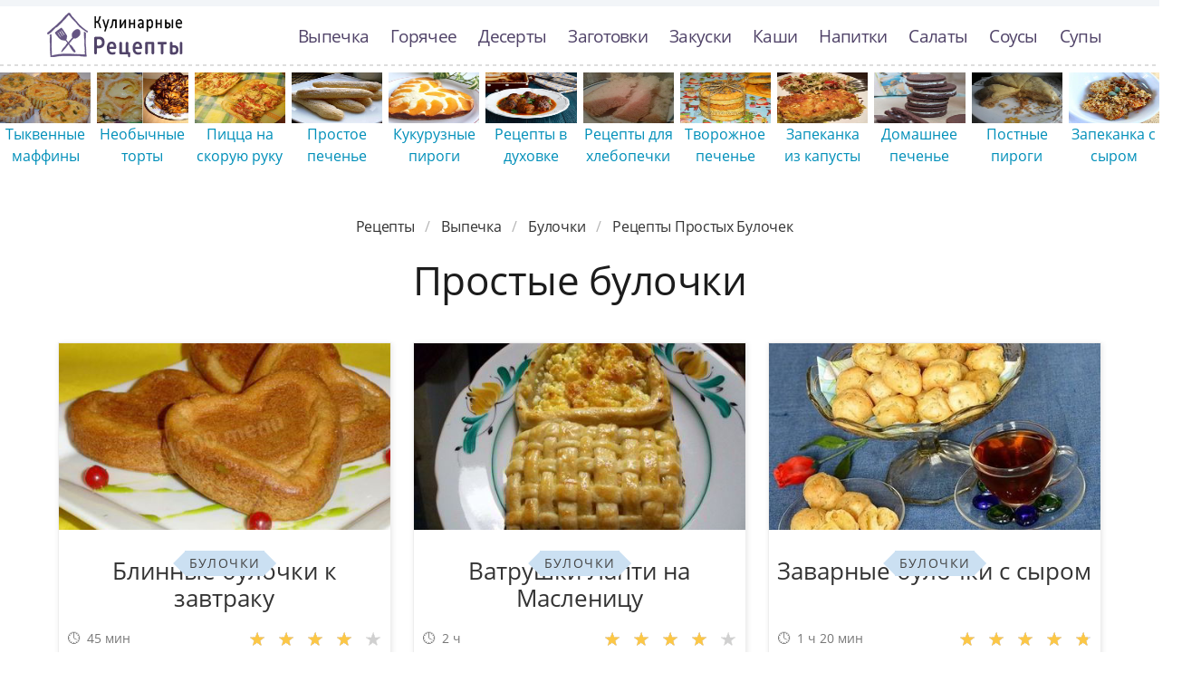

--- FILE ---
content_type: text/html; charset=UTF-8
request_url: https://culinier.ru/vypechka/bulochki/prostye-bulochki
body_size: 11316
content:
<!DOCTYPE html><html lang="ru" class="has-navbar-fixed-top"><head> <meta charset="UTF-8"> <title>Рецепты Приготовления Простых булочек с Пошаговыми Фотографиями — Просто, Легко, Вкусно</title> <meta name="description" content="Как приготовить простые булочки? Предлагаем простые рецепты простых булочек для дома по-быстрому на любой вкус. На сайте вы найдете как готовить Тесто, Торты, Пиццу, Пироги, Хлеб, Печенье, Блины, Пирожки, Шарлотку, Запеканки, Оладьи, Сырники, Кексы, Лаваш, Булочки, Пряники, Пирожные, Вафли, Пончики, Хачапури, Чизкейки, Маффина, Штруделей, Эклеры, ..."> <meta http-equiv="X-UA-Compatible" content="IE=edge"> <meta name="viewport" content="width=device-width, initial-scale=1"> <link rel="icon" type="image/png" sizes="96x96" href="/favicon-96x96.png"> <link rel="apple-touch-icon" sizes="180x180" href="/apple-icon-180x180.png"> <link rel="icon" type="image/png" sizes="192x192" href="/android-icon-192x192.png"> <link rel="manifest" href="/manifest.json"> <meta name="msapplication-TileColor" content="#ffffff"> <meta name="msapplication-TileImage" content="/ms-icon-144x144.png"> <meta name="theme-color" content="#ffffff"> <meta property="og:title" content="Рецепты Приготовления Простых булочек с Пошаговыми Фотографиями — Просто, Легко, Вкусно"> <meta property="og:type" content="website"> <meta property="og:site_name" content="culinier.ru"> <meta property="og:url" content="https://culinier.ru/vypechka/bulochki/prostye-bulochki"> <meta property="og:description" content="Как приготовить простые булочки? Предлагаем простые рецепты простых булочек для дома по-быстрому на любой вкус. На сайте вы найдете как готовить Тесто, Торты, Пиццу, Пироги, Хлеб, Печенье, Блины, Пирожки, Шарлотку, Запеканки, Оладьи, Сырники, Кексы, Лаваш, Булочки, Пряники, Пирожные, Вафли, Пончики, Хачапури, Чизкейки, Маффина, Штруделей, Эклеры, ..."> <meta property="og:image" content="https://culinier.ru/vypechka/bulochki/prostye-bulochki/prostye-bulochki-w1200h630.jpg"> <meta name="twitter:card" content="summary_large_image"> <meta name="twitter:url" content="https://culinier.ru/vypechka/bulochki/prostye-bulochki"> <meta name="twitter:title" content="Рецепты Приготовления Простых булочек с Пошаговыми Фотографиями — Просто, Легко, Вкусно"> <meta name="twitter:description" content="Как приготовить простые булочки? Предлагаем простые рецепты простых булочек для дома по-быстрому на любой вкус. На сайте вы найдете как готовить Тесто, Торты, Пиццу, Пироги, Хлеб, Печенье, Блины, Пирожки, Шарлотку, Запеканки, Оладьи, Сырники, Кексы, Лаваш, Булочки, Пряники, Пирожные, Вафли, Пончики, Хачапури, Чизкейки, Маффина, Штруделей, Эклеры,"> <meta name="twitter:image" content="https://culinier.ru/vypechka/bulochki/prostye-bulochki/prostye-bulochki-w1200h630.jpg"> <link rel="preload" href="/styles.css" as="style"> <link rel="dns-prefetch" href="//fonts.googleapis.com"> <link rel="dns-prefetch" href="//counter.yadro.ru"> <link rel="dns-prefetch" href="//cdn.jsdelivr.net"> <link rel="preload" href="https://cdn.jsdelivr.net/npm/swiper@11/swiper-bundle.min.js" as="script"><style>@font-face{font-family:'Open Sans';font-style:normal;font-weight:400;src:local('Open Sans Regular'),local('OpenSans-Regular'),url(https://fonts.gstatic.com/s/opensans/v15/mem8YaGs126MiZpBA-UFUZ0e.ttf) format('truetype')}@font-face{font-family:'Open Sans';font-style:normal;font-weight:700;src:local('Open Sans Bold'),local('OpenSans-Bold'),url(https://fonts.gstatic.com/s/opensans/v15/mem5YaGs126MiZpBA-UN7rgOVuhs.ttf) format('truetype');font-display:swap}.image.is-16by9 img,.image.is-2by1 img{bottom:0;left:0;position:absolute;right:0;top:0}body,figure,h1,html,li,p,ul{margin:0;padding:0}.image.is-16by9 img,.image.is-2by1 img{height:100%;width:100%}.image.is-2by1{padding-top:50%}@media screen and (max-width:1087px){.is-hidden-touch{display:none!important}}.column{display:block;flex-basis:0;flex-grow:1;flex-shrink:1;padding:.75rem}.columns:not(:last-child){margin-bottom:calc(1.5rem - .75rem)}.columns.is-multiline{flex-wrap:wrap}img.is-rounded{border-radius:290486px}.ava{margin-bottom:-10px;margin-left:5px}.column{position:relative}.by-user{text-align:center;font-size:1rem;line-height:1.45;color:#888}a.by-user-a{color:#008fb9}.mt-1{margin-top:1em}@font-face{font-family:'Open Sans';font-style:normal;font-weight:400;font-stretch:normal;src:url(https://fonts.gstatic.com/s/opensans/v40/memSYaGs126MiZpBA-UvWbX2vVnXBbObj2OVZyOOSr4dVJWUgsjZ0B4kaVc.ttf) format('truetype')}@font-face{font-family:'Open Sans';font-style:normal;font-weight:700;font-stretch:normal;src:url(https://fonts.gstatic.com/s/opensans/v40/memSYaGs126MiZpBA-UvWbX2vVnXBbObj2OVZyOOSr4dVJWUgsg-1x4kaVc.ttf) format('truetype')}@media screen and (max-width:768px){.section{padding:0 .75em}.is-2by1{padding-top:80%!important}.mt-1{margin-top:1.5em!important}.fixed-bottom-mobile{position:fixed;bottom:0;left:0;padding:20px 0 5px;z-index:30;width:100%;background-color:#f2f5f8;opacity:.9;background-image:-webkit-repeating-linear-gradient(left,#ddd 0,#ddd 50%,transparent 50%,transparent 100%);background-image:repeating-linear-gradient(to right,#ddd 0,#ddd 50%,transparent 50%,transparent 100%);background-position:left top;background-repeat:repeat-x;background-size:8px 2px}}.breadcrumb{-webkit-touch-callout:none}.breadcrumb:not(:last-child){margin-bottom:1.5rem}.image.is-16by9 img{bottom:0;left:0;position:absolute;right:0;top:0}body,figure,h1,html,li,ul{margin:0;padding:0}h1{font-size:100%;font-weight:400}ul{list-style:none}html{box-sizing:border-box}*,::after,::before{box-sizing:inherit}html{background-color:#fff;font-size:16px;-moz-osx-font-smoothing:grayscale;-webkit-font-smoothing:antialiased;min-width:300px;overflow-x:hidden;overflow-y:scroll;text-rendering:optimizeLegibility;-webkit-text-size-adjust:100%;-moz-text-size-adjust:100%;-ms-text-size-adjust:100%;text-size-adjust:100%}figure,section{display:block}body{font-family:BlinkMacSystemFont,-apple-system,"Open Sans",Arial,sans-serif}body{color:#1c1c1c;font-size:1rem;font-weight:400;line-height:1.5}a{color:#008fb9;text-decoration:none}img{height:auto;max-width:100%}span{font-style:inherit;font-weight:inherit}.container{margin:0 auto;position:relative}@media screen and (min-width:1088px){.container{max-width:960px;width:960px}}@media screen and (min-width:1280px){.container{max-width:1152px;width:1152px}}@media screen and (min-width:1472px){.container{max-width:1344px;width:1344px}}.image{display:block;position:relative}.image img{display:block;height:auto;width:100%}.image.is-16by9 img{height:100%;width:100%}.image.is-16by9{padding-top:56.25%}.breadcrumb{font-size:1rem;white-space:nowrap}.breadcrumb a{align-items:center;color:#3273dc;display:flex;justify-content:center;padding:0 .75em}.breadcrumb li{align-items:center;display:flex}.breadcrumb li:first-child a{padding-left:0}.breadcrumb li.is-active a{color:#363636}.breadcrumb li+li::before{color:#b5b5b5;content:"\0002f"}.breadcrumb ul{align-items:flex-start;display:flex;flex-wrap:wrap;justify-content:flex-start}.breadcrumb.is-centered ul{justify-content:center}.navbar{background-color:#fff;min-height:3.25rem;position:relative;z-index:30}.navbar>.container{align-items:stretch;display:flex;min-height:3.25rem;width:100%}.navbar.is-fixed-top{left:0;position:fixed;right:0;z-index:30}.navbar.is-fixed-top{top:0}html.has-navbar-fixed-top{padding-top:3.25rem}.navbar-brand{align-items:stretch;display:flex;flex-shrink:0;min-height:3.25rem}.navbar-burger{color:#4a4a4a;display:block;height:3.25rem;position:relative;width:3.25rem;margin-left:auto}.navbar-burger span{background-color:currentColor;display:block;height:1px;left:calc(50% - 8px);position:absolute;-webkit-transform-origin:center;transform-origin:center;width:16px}.navbar-burger span:nth-child(1){top:calc(50% - 6px)}.navbar-burger span:nth-child(2){top:calc(50% - 1px)}.navbar-burger span:nth-child(3){top:calc(50% + 4px)}.navbar-menu{display:none}.navbar-item{color:#4a4a4a;display:block;line-height:1.5;padding:.5rem .75rem;position:relative}.navbar-item{display:block;flex-grow:0;flex-shrink:0}@media screen and (max-width:1087px){.navbar>.container{display:block}.navbar-brand .navbar-item{align-items:center;display:flex}.navbar-menu{background-color:#fff;box-shadow:0 8px 16px rgba(10,10,10,.1);padding:.5rem 0}.navbar.is-fixed-top .navbar-menu{-webkit-overflow-scrolling:touch;max-height:calc(100vh - 3.25rem);overflow:auto}}@media screen and (min-width:1088px){.navbar,.navbar-end,.navbar-menu{align-items:stretch;display:flex}.navbar{min-height:3.25rem}.navbar-burger{display:none}.navbar-item{align-items:center;display:flex}.navbar-item{display:flex}.navbar-menu{flex-grow:1;flex-shrink:0}.navbar-end{justify-content:flex-end;margin-left:auto}.navbar>.container .navbar-brand{margin-left:-.75rem}.navbar>.container .navbar-menu{margin-right:-.75rem}}.columns{margin-left:-.75rem;margin-right:-.75rem;margin-top:-.75rem}.columns:last-child{margin-bottom:-.75rem}@media screen and (min-width:769px),print{.columns:not(.is-desktop){display:flex}}.section{padding:3rem 1.5rem}.rltv{position:relative}.has-navbar-fixed-top{padding-top:100px!important}.navbar{border-top:7px solid #f2f5f8;padding:7px 0}a.navbar-item{color:#504368;font-size:1.2em;letter-spacing:-.7px}.section{overflow:hidden;padding-top:0}.image{overflow:hidden}.bg-bottom{background-image:-webkit-repeating-linear-gradient(left,#ddd 0,#ddd 50%,transparent 50%,transparent 100%);background-image:repeating-linear-gradient(to right,#ddd 0,#ddd 50%,transparent 50%,transparent 100%);background-position:left bottom;background-repeat:repeat-x;background-size:8px 2px}.logo-top{width:150px;height:50px;background:url('https://culinier.ru/logo.png') no-repeat;text-indent:-9999px}.breadcrumb a{color:#333;letter-spacing:-.3px;text-transform:capitalize}.head-title{font-size:2.75rem;line-height:1.07;letter-spacing:-.5px}.ta-c{text-align:center}.mb-075{margin-bottom:.75em}@media screen and (max-width:768px){.section{padding:0 .75em}}.article_link:after{content:" ";position:absolute;top:0;left:0;bottom:0;right:0;background-color:rgba(0,0,0,0);z-index:2222}:root{--swiper-theme-color:#007aff}:host{position:relative;display:block;margin-left:auto;margin-right:auto;z-index:1}.swiper{margin-left:auto;margin-right:auto;position:relative;overflow:hidden;list-style:none;padding:0;z-index:1;display:block}.swiper-wrapper{position:relative;width:100%;height:100%;z-index:1;display:flex;box-sizing:content-box}.swiper-wrapper{transform:translate3d(0,0,0)}.swiper-slide{flex-shrink:0;width:100%;height:100%;position:relative;display:block}:root{--swiper-navigation-size:44px}.swiper{width:100%;height:100%;margin:-20px 0 30px}.swiper-slide{text-align:center;display:flex;justify-content:center;align-items:center}.swiper-slide .relative{width:100%}@media screen and (max-width:768px){.swiper-slide{font-size:.7em}.swiper{margin:-22px 0 10px}}</style> <link rel="canonical" href="https://culinier.ru/vypechka/bulochki/prostye-bulochki"></head><body><nav class="navbar is-fixed-top bg-bottom" role="navigation" aria-label="main navigation"> <div class="container"> <div class="navbar-brand"> <a class="navbar-item logo-top" href="/" title="На Главную">Простые рецепты пошагово с фото</a> <a role="button" class="navbar-burger burger" aria-label="menu" aria-expanded="false" data-target="navbarBasicExample"> <span aria-hidden="true"></span> <span aria-hidden="true"></span> <span aria-hidden="true"></span> </a> </div> <div id="navbarBasicExample" class="navbar-menu"> <div class="navbar-end"> <a class="navbar-item" href="/vypechka" title="Перейти в Раздел «Выпечка»">Выпечка</a> <a class="navbar-item" href="/goryachee" title="Перейти в Раздел «Горячее»">Горячее</a> <a class="navbar-item" href="/deserty" title="Перейти в Раздел «Десерты»">Десерты</a> <a class="navbar-item" href="/zagotovki" title="Перейти в Раздел «Заготовки»">Заготовки</a> <a class="navbar-item" href="/zakuski" title="Перейти в Раздел «Закуски»">Закуски</a> <a class="navbar-item" href="/kashi" title="Перейти в Раздел «Каши»">Каши</a> <a class="navbar-item" href="/napitki" title="Перейти в Раздел «Напитки»">Напитки</a> <a class="navbar-item" href="/salaty" title="Перейти в Раздел «Салаты»">Салаты</a> <a class="navbar-item" href="/sousy" title="Перейти в Раздел «Соусы»">Соусы</a> <a class="navbar-item" href="/supy" title="Перейти в Раздел «Супы»">Супы</a> </div> </div> </div></nav><div class="header"></div> <div class="swiper mySwiper"> <div class="swiper-wrapper columns"> <div class="swiper-slide"> <div class="relative rltv"> <figure class="image is-16by9"> <img class="lozad" src="/zero.png" alt="Тыквенные маффины" data-src="/vypechka/maffiny/tykvennye-maffiny/tykvennye-maffiny-ready0-w316h253.jpg"> </figure> <a class="article_link" href="/vypechka/maffiny/tykvennye-maffiny">Тыквенные маффины</a> </div> </div> <div class="swiper-slide"> <div class="relative rltv"> <figure class="image is-16by9"> <img class="lozad" src="/zero.png" alt="Необычные торты" data-src="/vypechka/torty/neobychnye-torty/neobychnye-torty-ready0-w316h253.jpg"> </figure> <a class="article_link" href="/vypechka/torty/neobychnye-torty">Необычные торты</a> </div> </div> <div class="swiper-slide"> <div class="relative rltv"> <figure class="image is-16by9"> <img class="lozad" src="/zero.png" alt="Пицца на скорую руку" data-src="/vypechka/pitstsa/pitstsa-na-skoruyu-ruku/pitstsa-na-skoruyu-ruku-ready0-w316h253.jpg"> </figure> <a class="article_link" href="/vypechka/pitstsa/pitstsa-na-skoruyu-ruku">Пицца на скорую руку</a> </div> </div> <div class="swiper-slide"> <div class="relative rltv"> <figure class="image is-16by9"> <img class="lozad" src="/zero.png" alt="Простое печенье" data-src="/vypechka/pechenye/prostoe-pechenye/prostoe-pechenye-ready0-w316h253.jpg"> </figure> <a class="article_link" href="/vypechka/pechenye/prostoe-pechenye">Простое печенье</a> </div> </div> <div class="swiper-slide"> <div class="relative rltv"> <figure class="image is-16by9"> <img class="lozad" src="/zero.png" alt="Кукурузные пироги" data-src="/vypechka/pirogi/kukuruznye-pirogi/kukuruznye-pirogi-ready0-w316h253.jpg"> </figure> <a class="article_link" href="/vypechka/pirogi/kukuruznye-pirogi">Кукурузные пироги</a> </div> </div> <div class="swiper-slide"> <div class="relative rltv"> <figure class="image is-16by9"> <img class="lozad" src="/zero.png" alt="Рецепты в духовке" data-src="/retsepty-v-dukhovke/retsepty-v-dukhovke-ready0-w316h253.jpg"> </figure> <a class="article_link" href="/retsepty-v-dukhovke">Рецепты в духовке</a> </div> </div> <div class="swiper-slide"> <div class="relative rltv"> <figure class="image is-16by9"> <img class="lozad" src="/zero.png" alt="Рецепты для хлебопечки" data-src="/retsepty-dlya-khlebopechki/retsepty-dlya-khlebopechki-ready0-w316h253.jpg"> </figure> <a class="article_link" href="/retsepty-dlya-khlebopechki">Рецепты для хлебопечки</a> </div> </div> <div class="swiper-slide"> <div class="relative rltv"> <figure class="image is-16by9"> <img class="lozad" src="/zero.png" alt="Творожное печенье" data-src="/vypechka/pechenye/tvorozhnoe-pechenye/tvorozhnoe-pechenye-ready0-w316h253.jpg"> </figure> <a class="article_link" href="/vypechka/pechenye/tvorozhnoe-pechenye">Творожное печенье</a> </div> </div> <div class="swiper-slide"> <div class="relative rltv"> <figure class="image is-16by9"> <img class="lozad" src="/zero.png" alt="Запеканка из капусты" data-src="/vypechka/zapekanki/zapekanka-iz-kapusty/zapekanka-iz-kapusty-ready0-w316h253.jpg"> </figure> <a class="article_link" href="/vypechka/zapekanki/zapekanka-iz-kapusty">Запеканка из капусты</a> </div> </div> <div class="swiper-slide"> <div class="relative rltv"> <figure class="image is-16by9"> <img class="lozad" src="/zero.png" alt="Домашнее печенье" data-src="/vypechka/pechenye/domashnee-pechenye/domashnee-pechenye-ready0-w316h253.jpg"> </figure> <a class="article_link" href="/vypechka/pechenye/domashnee-pechenye">Домашнее печенье</a> </div> </div> <div class="swiper-slide"> <div class="relative rltv"> <figure class="image is-16by9"> <img class="lozad" src="/zero.png" alt="Постные пироги" data-src="/vypechka/pirogi/postnye-pirogi/postnye-pirogi-ready0-w316h253.jpg"> </figure> <a class="article_link" href="/vypechka/pirogi/postnye-pirogi">Постные пироги</a> </div> </div> <div class="swiper-slide"> <div class="relative rltv"> <figure class="image is-16by9"> <img class="lozad" src="/zero.png" alt="Запеканка с сыром" data-src="/vypechka/zapekanki/zapekanka-s-syrom/zapekanka-s-syrom-ready0-w316h253.jpg"> </figure> <a class="article_link" href="/vypechka/zapekanki/zapekanka-s-syrom">Запеканка с сыром</a> </div> </div> <div class="swiper-slide"> <div class="relative rltv"> <figure class="image is-16by9"> <img class="lozad" src="/zero.png" alt="Дрожжевые пироги" data-src="/vypechka/pirogi/drozhzhevye-pirogi/drozhzhevye-pirogi-ready0-w316h253.jpg"> </figure> <a class="article_link" href="/vypechka/pirogi/drozhzhevye-pirogi">Дрожжевые пироги</a> </div> </div> <div class="swiper-slide"> <div class="relative rltv"> <figure class="image is-16by9"> <img class="lozad" src="/zero.png" alt="Рецепты в микроволновке" data-src="/retsepty-v-mikrovolnovke/retsepty-v-mikrovolnovke-ready0-w316h253.jpg"> </figure> <a class="article_link" href="/retsepty-v-mikrovolnovke">Рецепты в микроволновке</a> </div> </div> <div class="swiper-slide"> <div class="relative rltv"> <figure class="image is-16by9"> <img class="lozad" src="/zero.png" alt="Пироги с лимоном" data-src="/vypechka/pirogi/pirogi-s-limonom/pirogi-s-limonom-ready0-w316h253.jpg"> </figure> <a class="article_link" href="/vypechka/pirogi/pirogi-s-limonom">Пироги с лимоном</a> </div> </div> <div class="swiper-slide"> <div class="relative rltv"> <figure class="image is-16by9"> <img class="lozad" src="/zero.png" alt="Сладкое печенье" data-src="/vypechka/pechenye/sladkoe-pechenye/sladkoe-pechenye-ready0-w316h253.jpg"> </figure> <a class="article_link" href="/vypechka/pechenye/sladkoe-pechenye">Сладкое печенье</a> </div> </div> <div class="swiper-slide"> <div class="relative rltv"> <figure class="image is-16by9"> <img class="lozad" src="/zero.png" alt="Классические рецепты" data-src="/klassicheskie-retsepty/klassicheskie-retsepty-ready0-w316h253.jpg"> </figure> <a class="article_link" href="/klassicheskie-retsepty">Классические рецепты</a> </div> </div> <div class="swiper-slide"> <div class="relative rltv"> <figure class="image is-16by9"> <img class="lozad" src="/zero.png" alt="Булочки из дрожжевого теста" data-src="/vypechka/bulochki/bulochki-iz-drozhzhevogo-testa/bulochki-iz-drozhzhevogo-testa-ready0-w316h253.jpg"> </figure> <a class="article_link" href="/vypechka/bulochki/bulochki-iz-drozhzhevogo-testa">Булочки из дрожжевого теста</a> </div> </div> <div class="swiper-slide"> <div class="relative rltv"> <figure class="image is-16by9"> <img class="lozad" src="/zero.png" alt="Домашние торты" data-src="/vypechka/torty/domashnie-torty/domashnie-torty-ready0-w316h253.jpg"> </figure> <a class="article_link" href="/vypechka/torty/domashnie-torty">Домашние торты</a> </div> </div> <div class="swiper-slide"> <div class="relative rltv"> <figure class="image is-16by9"> <img class="lozad" src="/zero.png" alt="Оладьи из тыквы" data-src="/vypechka/oladyi/oladyi-iz-tykvy/oladyi-iz-tykvy-ready0-w316h253.jpg"> </figure> <a class="article_link" href="/vypechka/oladyi/oladyi-iz-tykvy">Оладьи из тыквы</a> </div> </div> <div class="swiper-slide"> <div class="relative rltv"> <figure class="image is-16by9"> <img class="lozad" src="/zero.png" alt="Торты с маскарпоне" data-src="/vypechka/torty/torty-s-maskarpone/torty-s-maskarpone-ready0-w316h253.jpg"> </figure> <a class="article_link" href="/vypechka/torty/torty-s-maskarpone">Торты с маскарпоне</a> </div> </div> <div class="swiper-slide"> <div class="relative rltv"> <figure class="image is-16by9"> <img class="lozad" src="/zero.png" alt="Домашние пироги" data-src="/vypechka/pirogi/domashnie-pirogi/domashnie-pirogi-ready0-w316h253.jpg"> </figure> <a class="article_link" href="/vypechka/pirogi/domashnie-pirogi">Домашние пироги</a> </div> </div> <div class="swiper-slide"> <div class="relative rltv"> <figure class="image is-16by9"> <img class="lozad" src="/zero.png" alt="Творожные кексы" data-src="/vypechka/keksy/tvorozhnye-keksy/tvorozhnye-keksy-ready0-w316h253.jpg"> </figure> <a class="article_link" href="/vypechka/keksy/tvorozhnye-keksy">Творожные кексы</a> </div> </div> <div class="swiper-slide"> <div class="relative rltv"> <figure class="image is-16by9"> <img class="lozad" src="/zero.png" alt="Шоколадное печенье" data-src="/vypechka/pechenye/shokoladnoe-pechenye/shokoladnoe-pechenye-ready0-w316h253.jpg"> </figure> <a class="article_link" href="/vypechka/pechenye/shokoladnoe-pechenye">Шоколадное печенье</a> </div> </div> <div class="swiper-slide"> <div class="relative rltv"> <figure class="image is-16by9"> <img class="lozad" src="/zero.png" alt="Пироги с апельсинами" data-src="/vypechka/pirogi/pirogi-s-apelsinami/pirogi-s-apelsinami-ready0-w316h253.jpg"> </figure> <a class="article_link" href="/vypechka/pirogi/pirogi-s-apelsinami">Пироги с апельсинами</a> </div> </div> <div class="swiper-slide"> <div class="relative rltv"> <figure class="image is-16by9"> <img class="lozad" src="/zero.png" alt="Торты с маршмеллоу" data-src="/vypechka/torty/torty-s-marshmellou/torty-s-marshmellou-ready0-w316h253.jpg"> </figure> <a class="article_link" href="/vypechka/torty/torty-s-marshmellou">Торты с маршмеллоу</a> </div> </div> <div class="swiper-slide"> <div class="relative rltv"> <figure class="image is-16by9"> <img class="lozad" src="/zero.png" alt="Пироги с капустой" data-src="/vypechka/pirogi/pirogi-s-kapustoi/pirogi-s-kapustoi-ready0-w316h253.jpg"> </figure> <a class="article_link" href="/vypechka/pirogi/pirogi-s-kapustoi">Пироги с капустой</a> </div> </div> <div class="swiper-slide"> <div class="relative rltv"> <figure class="image is-16by9"> <img class="lozad" src="/zero.png" alt="Печенье на маргарине" data-src="/vypechka/pechenye/pechenye-na-margarine/pechenye-na-margarine-ready0-w316h253.jpg"> </figure> <a class="article_link" href="/vypechka/pechenye/pechenye-na-margarine">Печенье на маргарине</a> </div> </div> <div class="swiper-slide"> <div class="relative rltv"> <figure class="image is-16by9"> <img class="lozad" src="/zero.png" alt="Шоколадные маффины" data-src="/vypechka/maffiny/shokoladnye-maffiny/shokoladnye-maffiny-ready0-w316h253.jpg"> </figure> <a class="article_link" href="/vypechka/maffiny/shokoladnye-maffiny">Шоколадные маффины</a> </div> </div> <div class="swiper-slide"> <div class="relative rltv"> <figure class="image is-16by9"> <img class="lozad" src="/zero.png" alt="Пироги с сыром" data-src="/vypechka/pirogi/pirogi-s-syrom/pirogi-s-syrom-ready0-w316h253.jpg"> </figure> <a class="article_link" href="/vypechka/pirogi/pirogi-s-syrom">Пироги с сыром</a> </div> </div> <div class="swiper-slide"> <div class="relative rltv"> <figure class="image is-16by9"> <img class="lozad" src="/zero.png" alt="Вкусные торты" data-src="/vypechka/torty/vkusnye-torty/vkusnye-torty-ready0-w316h253.jpg"> </figure> <a class="article_link" href="/vypechka/torty/vkusnye-torty">Вкусные торты</a> </div> </div> <div class="swiper-slide"> <div class="relative rltv"> <figure class="image is-16by9"> <img class="lozad" src="/zero.png" alt="Печенье из творога" data-src="/vypechka/pechenye/pechenye-iz-tvoroga/pechenye-iz-tvoroga-ready0-w316h253.jpg"> </figure> <a class="article_link" href="/vypechka/pechenye/pechenye-iz-tvoroga">Печенье из творога</a> </div> </div> <div class="swiper-slide"> <div class="relative rltv"> <figure class="image is-16by9"> <img class="lozad" src="/zero.png" alt="Оладьи на сметане" data-src="/vypechka/oladyi/oladyi-na-smetane/oladyi-na-smetane-ready0-w316h253.jpg"> </figure> <a class="article_link" href="/vypechka/oladyi/oladyi-na-smetane">Оладьи на сметане</a> </div> </div> <div class="swiper-slide"> <div class="relative rltv"> <figure class="image is-16by9"> <img class="lozad" src="/zero.png" alt="Вкусные блинчики" data-src="/vypechka/bliny/vkusnye-blinchiki/vkusnye-blinchiki-ready0-w316h253.jpg"> </figure> <a class="article_link" href="/vypechka/bliny/vkusnye-blinchiki">Вкусные блинчики</a> </div> </div> <div class="swiper-slide"> <div class="relative rltv"> <figure class="image is-16by9"> <img class="lozad" src="/zero.png" alt="Красивые рецепты" data-src="/krasivye-retsepty/krasivye-retsepty-ready0-w316h253.jpg"> </figure> <a class="article_link" href="/krasivye-retsepty">Красивые рецепты</a> </div> </div> <div class="swiper-slide"> <div class="relative rltv"> <figure class="image is-16by9"> <img class="lozad" src="/zero.png" alt="Шоколадные кексы" data-src="/vypechka/keksy/shokoladnye-keksy/shokoladnye-keksy-ready0-w316h253.jpg"> </figure> <a class="article_link" href="/vypechka/keksy/shokoladnye-keksy">Шоколадные кексы</a> </div> </div> <div class="swiper-slide"> <div class="relative rltv"> <figure class="image is-16by9"> <img class="lozad" src="/zero.png" alt="Детские запеканки" data-src="/vypechka/torty/detskie-zapekanki/detskie-zapekanki-ready0-w316h253.jpg"> </figure> <a class="article_link" href="/vypechka/torty/detskie-zapekanki">Детские запеканки</a> </div> </div> <div class="swiper-slide"> <div class="relative rltv"> <figure class="image is-16by9"> <img class="lozad" src="/zero.png" alt="Кексы на кефире" data-src="/vypechka/keksy/keksy-na-kefire/keksy-na-kefire-ready0-w316h253.jpg"> </figure> <a class="article_link" href="/vypechka/keksy/keksy-na-kefire">Кексы на кефире</a> </div> </div> <div class="swiper-slide"> <div class="relative rltv"> <figure class="image is-16by9"> <img class="lozad" src="/zero.png" alt="Оладьи из муки" data-src="/vypechka/oladyi/oladyi-iz-muki/oladyi-iz-muki-ready0-w316h253.jpg"> </figure> <a class="article_link" href="/vypechka/oladyi/oladyi-iz-muki">Оладьи из муки</a> </div> </div> <div class="swiper-slide"> <div class="relative rltv"> <figure class="image is-16by9"> <img class="lozad" src="/zero.png" alt="Пицца с сыром" data-src="/vypechka/pitstsa/pitstsa-s-syrom/pitstsa-s-syrom-ready0-w316h253.jpg"> </figure> <a class="article_link" href="/vypechka/pitstsa/pitstsa-s-syrom">Пицца с сыром</a> </div> </div> <div class="swiper-slide"> <div class="relative rltv"> <figure class="image is-16by9"> <img class="lozad" src="/zero.png" alt="Оладьи с яблоками" data-src="/vypechka/oladyi/oladyi-s-yablokami/oladyi-s-yablokami-ready0-w316h253.jpg"> </figure> <a class="article_link" href="/vypechka/oladyi/oladyi-s-yablokami">Оладьи с яблоками</a> </div> </div> <div class="swiper-slide"> <div class="relative rltv"> <figure class="image is-16by9"> <img class="lozad" src="/zero.png" alt="Вишневые пироги" data-src="/vypechka/pirogi/vishnevye-pirogi/vishnevye-pirogi-ready0-w316h253.jpg"> </figure> <a class="article_link" href="/vypechka/pirogi/vishnevye-pirogi">Вишневые пироги</a> </div> </div> <div class="swiper-slide"> <div class="relative rltv"> <figure class="image is-16by9"> <img class="lozad" src="/zero.png" alt="Классические маффины" data-src="/vypechka/maffiny/klassicheskie-maffiny/klassicheskie-maffiny-ready0-w316h253.jpg"> </figure> <a class="article_link" href="/vypechka/maffiny/klassicheskie-maffiny">Классические маффины</a> </div> </div> <div class="swiper-slide"> <div class="relative rltv"> <figure class="image is-16by9"> <img class="lozad" src="/zero.png" alt="Пироги на кефире" data-src="/vypechka/pirogi/pirogi-na-kefire/pirogi-na-kefire-ready0-w316h253.jpg"> </figure> <a class="article_link" href="/vypechka/pirogi/pirogi-na-kefire">Пироги на кефире</a> </div> </div> <div class="swiper-slide"> <div class="relative rltv"> <figure class="image is-16by9"> <img class="lozad" src="/zero.png" alt="Пицца с помидорами" data-src="/vypechka/pitstsa/pitstsa-s-pomidorami/pitstsa-s-pomidorami-ready0-w316h253.jpg"> </figure> <a class="article_link" href="/vypechka/pitstsa/pitstsa-s-pomidorami">Пицца с помидорами</a> </div> </div> <div class="swiper-slide"> <div class="relative rltv"> <figure class="image is-16by9"> <img class="lozad" src="/zero.png" alt="Пироги на молоке" data-src="/vypechka/pirogi/pirogi-na-moloke/pirogi-na-moloke-ready0-w316h253.jpg"> </figure> <a class="article_link" href="/vypechka/pirogi/pirogi-na-moloke">Пироги на молоке</a> </div> </div> <div class="swiper-slide"> <div class="relative rltv"> <figure class="image is-16by9"> <img class="lozad" src="/zero.png" alt="Рисовая запеканка" data-src="/vypechka/zapekanki/risovaya-zapekanka/risovaya-zapekanka-ready0-w316h253.jpg"> </figure> <a class="article_link" href="/vypechka/zapekanki/risovaya-zapekanka">Рисовая запеканка</a> </div> </div> <div class="swiper-slide"> <div class="relative rltv"> <figure class="image is-16by9"> <img class="lozad" src="/zero.png" alt="Быстрые пироги" data-src="/vypechka/pirogi/bystrye-pirogi/bystrye-pirogi-ready0-w316h253.jpg"> </figure> <a class="article_link" href="/vypechka/pirogi/bystrye-pirogi">Быстрые пироги</a> </div> </div> <div class="swiper-slide"> <div class="relative rltv"> <figure class="image is-16by9"> <img class="lozad" src="/zero.png" alt="Торты на рождество" data-src="/vypechka/torty/torty-na-rozhdestvo/torty-na-rozhdestvo-ready0-w316h253.jpg"> </figure> <a class="article_link" href="/vypechka/torty/torty-na-rozhdestvo">Торты на рождество</a> </div> </div> <div class="swiper-slide"> <div class="relative rltv"> <figure class="image is-16by9"> <img class="lozad" src="/zero.png" alt="Блины с мясом" data-src="/vypechka/bliny/bliny-s-myasom/bliny-s-myasom-ready0-w316h253.jpg"> </figure> <a class="article_link" href="/vypechka/bliny/bliny-s-myasom">Блины с мясом</a> </div> </div> <div class="swiper-slide"> <div class="relative rltv"> <figure class="image is-16by9"> <img class="lozad" src="/zero.png" alt="Кексы с изюмом" data-src="/vypechka/keksy/keksy-s-izyumom/keksy-s-izyumom-ready0-w316h253.jpg"> </figure> <a class="article_link" href="/vypechka/keksy/keksy-s-izyumom">Кексы с изюмом</a> </div> </div> <div class="swiper-slide"> <div class="relative rltv"> <figure class="image is-16by9"> <img class="lozad" src="/zero.png" alt="Морковный торт" data-src="/vypechka/torty/morkovny-tort/morkovny-tort-ready0-w316h253.jpg"> </figure> <a class="article_link" href="/vypechka/torty/morkovny-tort">Морковный торт</a> </div> </div> <div class="swiper-slide"> <div class="relative rltv"> <figure class="image is-16by9"> <img class="lozad" src="/zero.png" alt="Домашние маффины" data-src="/vypechka/maffiny/domashnie-maffiny/domashnie-maffiny-ready0-w316h253.jpg"> </figure> <a class="article_link" href="/vypechka/maffiny/domashnie-maffiny">Домашние маффины</a> </div> </div> <div class="swiper-slide"> <div class="relative rltv"> <figure class="image is-16by9"> <img class="lozad" src="/zero.png" alt="Заливные пироги" data-src="/vypechka/pirogi/zalivnye-pirogi/zalivnye-pirogi-ready0-w316h253.jpg"> </figure> <a class="article_link" href="/vypechka/pirogi/zalivnye-pirogi">Заливные пироги</a> </div> </div> <div class="swiper-slide"> <div class="relative rltv"> <figure class="image is-16by9"> <img class="lozad" src="/zero.png" alt="Гречневые оладьи" data-src="/vypechka/oladyi/grechnevye-oladyi/grechnevye-oladyi-ready0-w316h253.jpg"> </figure> <a class="article_link" href="/vypechka/oladyi/grechnevye-oladyi">Гречневые оладьи</a> </div> </div> <div class="swiper-slide"> <div class="relative rltv"> <figure class="image is-16by9"> <img class="lozad" src="/zero.png" alt="Торты с ягодами" data-src="/vypechka/torty/torty-s-yagodami/torty-s-yagodami-ready0-w316h253.jpg"> </figure> <a class="article_link" href="/vypechka/torty/torty-s-yagodami">Торты с ягодами</a> </div> </div> <div class="swiper-slide"> <div class="relative rltv"> <figure class="image is-16by9"> <img class="lozad" src="/zero.png" alt="Бисквитные торты" data-src="/vypechka/torty/biskvitnye-torty/biskvitnye-torty-ready0-w316h253.jpg"> </figure> <a class="article_link" href="/vypechka/torty/biskvitnye-torty">Бисквитные торты</a> </div> </div> <div class="swiper-slide"> <div class="relative rltv"> <figure class="image is-16by9"> <img class="lozad" src="/zero.png" alt="Пироги с грушами" data-src="/vypechka/pirogi/pirogi-s-grushami/pirogi-s-grushami-ready0-w316h253.jpg"> </figure> <a class="article_link" href="/vypechka/pirogi/pirogi-s-grushami">Пироги с грушами</a> </div> </div> <div class="swiper-slide"> <div class="relative rltv"> <figure class="image is-16by9"> <img class="lozad" src="/zero.png" alt="Тесто для пирогов" data-src="/vypechka/testo/testo-dlya-pirogov/testo-dlya-pirogov-ready0-w316h253.jpg"> </figure> <a class="article_link" href="/vypechka/testo/testo-dlya-pirogov">Тесто для пирогов</a> </div> </div> <div class="swiper-slide"> <div class="relative rltv"> <figure class="image is-16by9"> <img class="lozad" src="/zero.png" alt="Вкусные кексы" data-src="/vypechka/keksy/vkusnye-keksy/vkusnye-keksy-ready0-w316h253.jpg"> </figure> <a class="article_link" href="/vypechka/keksy/vkusnye-keksy">Вкусные кексы</a> </div> </div> <div class="swiper-slide"> <div class="relative rltv"> <figure class="image is-16by9"> <img class="lozad" src="/zero.png" alt="Домашние рецепты" data-src="/domashnie-retsepty/domashnie-retsepty-ready0-w316h253.jpg"> </figure> <a class="article_link" href="/domashnie-retsepty">Домашние рецепты</a> </div> </div> <div class="swiper-slide"> <div class="relative rltv"> <figure class="image is-16by9"> <img class="lozad" src="/zero.png" alt="Торты с клубникой" data-src="/vypechka/torty/torty-s-klubnikoi/torty-s-klubnikoi-ready0-w316h253.jpg"> </figure> <a class="article_link" href="/vypechka/torty/torty-s-klubnikoi">Торты с клубникой</a> </div> </div> <div class="swiper-slide"> <div class="relative rltv"> <figure class="image is-16by9"> <img class="lozad" src="/zero.png" alt="Булочки с корицей" data-src="/vypechka/bulochki/bulochki-s-koritsei/bulochki-s-koritsei-ready0-w316h253.jpg"> </figure> <a class="article_link" href="/vypechka/bulochki/bulochki-s-koritsei">Булочки с корицей</a> </div> </div> <div class="swiper-slide"> <div class="relative rltv"> <figure class="image is-16by9"> <img class="lozad" src="/zero.png" alt="Маффины на кефире" data-src="/vypechka/maffiny/maffiny-na-kefire/maffiny-na-kefire-ready0-w316h253.jpg"> </figure> <a class="article_link" href="/vypechka/maffiny/maffiny-na-kefire">Маффины на кефире</a> </div> </div> <div class="swiper-slide"> <div class="relative rltv"> <figure class="image is-16by9"> <img class="lozad" src="/zero.png" alt="Вкусная запеканка" data-src="/vypechka/zapekanki/vkusnaya-zapekanka/vkusnaya-zapekanka-ready0-w316h253.jpg"> </figure> <a class="article_link" href="/vypechka/zapekanki/vkusnaya-zapekanka">Вкусная запеканка</a> </div> </div> <div class="swiper-slide"> <div class="relative rltv"> <figure class="image is-16by9"> <img class="lozad" src="/zero.png" alt="Домашние кексы" data-src="/vypechka/keksy/domashnie-keksy/domashnie-keksy-ready0-w316h253.jpg"> </figure> <a class="article_link" href="/vypechka/keksy/domashnie-keksy">Домашние кексы</a> </div> </div> <div class="swiper-slide"> <div class="relative rltv"> <figure class="image is-16by9"> <img class="lozad" src="/zero.png" alt="Блины с бананом" data-src="/vypechka/bliny/bliny-s-bananom/bliny-s-bananom-ready0-w316h253.jpg"> </figure> <a class="article_link" href="/vypechka/bliny/bliny-s-bananom">Блины с бананом</a> </div> </div> <div class="swiper-slide"> <div class="relative rltv"> <figure class="image is-16by9"> <img class="lozad" src="/zero.png" alt="Шоколадные торты" data-src="/vypechka/torty/shokoladnye-torty/shokoladnye-torty-ready0-w316h253.jpg"> </figure> <a class="article_link" href="/vypechka/torty/shokoladnye-torty">Шоколадные торты</a> </div> </div> <div class="swiper-slide"> <div class="relative rltv"> <figure class="image is-16by9"> <img class="lozad" src="/zero.png" alt="Миндальные торты" data-src="/vypechka/torty/mindalnye-torty/mindalnye-torty-ready0-w316h253.jpg"> </figure> <a class="article_link" href="/vypechka/torty/mindalnye-torty">Миндальные торты</a> </div> </div> <div class="swiper-slide"> <div class="relative rltv"> <figure class="image is-16by9"> <img class="lozad" src="/zero.png" alt="Кексы на сметане" data-src="/vypechka/keksy/keksy-na-smetane/keksy-na-smetane-ready0-w316h253.jpg"> </figure> <a class="article_link" href="/vypechka/keksy/keksy-na-smetane">Кексы на сметане</a> </div> </div> <div class="swiper-slide"> <div class="relative rltv"> <figure class="image is-16by9"> <img class="lozad" src="/zero.png" alt="Пироги с тыквой" data-src="/vypechka/pirogi/pirogi-s-tykvoi/pirogi-s-tykvoi-ready0-w316h253.jpg"> </figure> <a class="article_link" href="/vypechka/pirogi/pirogi-s-tykvoi">Пироги с тыквой</a> </div> </div> <div class="swiper-slide"> <div class="relative rltv"> <figure class="image is-16by9"> <img class="lozad" src="/zero.png" alt="Ажурные блины" data-src="/vypechka/bliny/azhurnye-bliny/azhurnye-bliny-ready0-w316h253.jpg"> </figure> <a class="article_link" href="/vypechka/bliny/azhurnye-bliny">Ажурные блины</a> </div> </div> <div class="swiper-slide"> <div class="relative rltv"> <figure class="image is-16by9"> <img class="lozad" src="/zero.png" alt="Блины на кипятке" data-src="/vypechka/bliny/bliny-na-kipyatke/bliny-na-kipyatke-ready0-w316h253.jpg"> </figure> <a class="article_link" href="/vypechka/bliny/bliny-na-kipyatke">Блины на кипятке</a> </div> </div> <div class="swiper-slide"> <div class="relative rltv"> <figure class="image is-16by9"> <img class="lozad" src="/zero.png" alt="Простые торты" data-src="/vypechka/torty/prostye-torty/prostye-torty-ready0-w316h253.jpg"> </figure> <a class="article_link" href="/vypechka/torty/prostye-torty">Простые торты</a> </div> </div> <div class="swiper-slide"> <div class="relative rltv"> <figure class="image is-16by9"> <img class="lozad" src="/zero.png" alt="Пироги с вишней" data-src="/vypechka/pirogi/pirogi-s-vishnei/pirogi-s-vishnei-ready0-w316h253.jpg"> </figure> <a class="article_link" href="/vypechka/pirogi/pirogi-s-vishnei">Пироги с вишней</a> </div> </div> <div class="swiper-slide"> <div class="relative rltv"> <figure class="image is-16by9"> <img class="lozad" src="/zero.png" alt="Пироги с творогом" data-src="/vypechka/pirogi/pirogi-s-tvorogom/pirogi-s-tvorogom-ready0-w316h253.jpg"> </figure> <a class="article_link" href="/vypechka/pirogi/pirogi-s-tvorogom">Пироги с творогом</a> </div> </div> <div class="swiper-slide"> <div class="relative rltv"> <figure class="image is-16by9"> <img class="lozad" src="/zero.png" alt="Картофельная запеканка" data-src="/vypechka/zapekanki/kartofelnaya-zapekanka/kartofelnaya-zapekanka-ready0-w316h253.jpg"> </figure> <a class="article_link" href="/vypechka/zapekanki/kartofelnaya-zapekanka">Картофельная запеканка</a> </div> </div> <div class="swiper-slide"> <div class="relative rltv"> <figure class="image is-16by9"> <img class="lozad" src="/zero.png" alt="Банановый торт" data-src="/vypechka/torty/bananovy-tort/bananovy-tort-ready0-w316h253.jpg"> </figure> <a class="article_link" href="/vypechka/torty/bananovy-tort">Банановый торт</a> </div> </div> <div class="swiper-slide"> <div class="relative rltv"> <figure class="image is-16by9"> <img class="lozad" src="/zero.png" alt="Простые рецепты" data-src="/prostye-retsepty/prostye-retsepty-ready0-w316h253.jpg"> </figure> <a class="article_link" href="/prostye-retsepty">Простые рецепты</a> </div> </div> <div class="swiper-slide"> <div class="relative rltv"> <figure class="image is-16by9"> <img class="lozad" src="/zero.png" alt="Пицца с фаршем" data-src="/vypechka/pitstsa/pitstsa-s-farshem/pitstsa-s-farshem-ready0-w316h253.jpg"> </figure> <a class="article_link" href="/vypechka/pitstsa/pitstsa-s-farshem">Пицца с фаршем</a> </div> </div> <div class="swiper-slide"> <div class="relative rltv"> <figure class="image is-16by9"> <img class="lozad" src="/zero.png" alt="Маффины с творогом" data-src="/vypechka/maffiny/maffiny-s-tvorogom/maffiny-s-tvorogom-ready0-w316h253.jpg"> </figure> <a class="article_link" href="/vypechka/maffiny/maffiny-s-tvorogom">Маффины с творогом</a> </div> </div> <div class="swiper-slide"> <div class="relative rltv"> <figure class="image is-16by9"> <img class="lozad" src="/zero.png" alt="Творожные маффины" data-src="/vypechka/maffiny/tvorozhnye-maffiny/tvorozhnye-maffiny-ready0-w316h253.jpg"> </figure> <a class="article_link" href="/vypechka/maffiny/tvorozhnye-maffiny">Творожные маффины</a> </div> </div> <div class="swiper-slide"> <div class="relative rltv"> <figure class="image is-16by9"> <img class="lozad" src="/zero.png" alt="Торт без выпечки" data-src="/vypechka/torty/tort-bez-vypechki/tort-bez-vypechki-ready0-w316h253.jpg"> </figure> <a class="article_link" href="/vypechka/torty/tort-bez-vypechki">Торт без выпечки</a> </div> </div> <div class="swiper-slide"> <div class="relative rltv"> <figure class="image is-16by9"> <img class="lozad" src="/zero.png" alt="Грушевые пироги" data-src="/vypechka/pirogi/grushevye-pirogi/grushevye-pirogi-ready0-w316h253.jpg"> </figure> <a class="article_link" href="/vypechka/pirogi/grushevye-pirogi">Грушевые пироги</a> </div> </div> <div class="swiper-slide"> <div class="relative rltv"> <figure class="image is-16by9"> <img class="lozad" src="/zero.png" alt="Блинные пироги" data-src="/vypechka/pirogi/blinnye-pirogi/blinnye-pirogi-ready0-w316h253.jpg"> </figure> <a class="article_link" href="/vypechka/pirogi/blinnye-pirogi">Блинные пироги</a> </div> </div> <div class="swiper-slide"> <div class="relative rltv"> <figure class="image is-16by9"> <img class="lozad" src="/zero.png" alt="Оладьи на молоке" data-src="/vypechka/oladyi/oladyi-na-moloke/oladyi-na-moloke-ready0-w316h253.jpg"> </figure> <a class="article_link" href="/vypechka/oladyi/oladyi-na-moloke">Оладьи на молоке</a> </div> </div> <div class="swiper-slide"> <div class="relative rltv"> <figure class="image is-16by9"> <img class="lozad" src="/zero.png" alt="Творожные торты" data-src="/vypechka/torty/tvorozhnye-torty/tvorozhnye-torty-ready0-w316h253.jpg"> </figure> <a class="article_link" href="/vypechka/torty/tvorozhnye-torty">Творожные торты</a> </div> </div> <div class="swiper-slide"> <div class="relative rltv"> <figure class="image is-16by9"> <img class="lozad" src="/zero.png" alt="Пироги с фаршем" data-src="/vypechka/pirogi/pirogi-s-farshem/pirogi-s-farshem-ready0-w316h253.jpg"> </figure> <a class="article_link" href="/vypechka/pirogi/pirogi-s-farshem">Пироги с фаршем</a> </div> </div> <div class="swiper-slide"> <div class="relative rltv"> <figure class="image is-16by9"> <img class="lozad" src="/zero.png" alt="Торты со сгущенкой" data-src="/vypechka/torty/torty-so-sguschenkoi/torty-so-sguschenkoi-ready0-w316h253.jpg"> </figure> <a class="article_link" href="/vypechka/torty/torty-so-sguschenkoi">Торты со сгущенкой</a> </div> </div> <div class="swiper-slide"> <div class="relative rltv"> <figure class="image is-16by9"> <img class="lozad" src="/zero.png" alt="Запеканка с грибами" data-src="/vypechka/zapekanki/zapekanka-s-gribami/zapekanka-s-gribami-ready0-w316h253.jpg"> </figure> <a class="article_link" href="/vypechka/zapekanki/zapekanka-s-gribami">Запеканка с грибами</a> </div> </div> <div class="swiper-slide"> <div class="relative rltv"> <figure class="image is-16by9"> <img class="lozad" src="/zero.png" alt="Запеканка с курицей" data-src="/vypechka/zapekanki/zapekanka-s-kuritsei/zapekanka-s-kuritsei-ready0-w316h253.jpg"> </figure> <a class="article_link" href="/vypechka/zapekanki/zapekanka-s-kuritsei">Запеканка с курицей</a> </div> </div> <div class="swiper-slide"> <div class="relative rltv"> <figure class="image is-16by9"> <img class="lozad" src="/zero.png" alt="Запеканка с яблоками" data-src="/vypechka/zapekanki/zapekanka-s-yablokami/zapekanka-s-yablokami-ready0-w316h253.jpg"> </figure> <a class="article_link" href="/vypechka/zapekanki/zapekanka-s-yablokami">Запеканка с яблоками</a> </div> </div> <div class="swiper-slide"> <div class="relative rltv"> <figure class="image is-16by9"> <img class="lozad" src="/zero.png" alt="Кексы с начинкой" data-src="/vypechka/keksy/keksy-s-nachinkoi/keksy-s-nachinkoi-ready0-w316h253.jpg"> </figure> <a class="article_link" href="/vypechka/keksy/keksy-s-nachinkoi">Кексы с начинкой</a> </div> </div> <div class="swiper-slide"> <div class="relative rltv"> <figure class="image is-16by9"> <img class="lozad" src="/zero.png" alt="Тесто для пирожков" data-src="/vypechka/testo/testo-dlya-pirozhkov/testo-dlya-pirozhkov-ready0-w316h253.jpg"> </figure> <a class="article_link" href="/vypechka/testo/testo-dlya-pirozhkov">Тесто для пирожков</a> </div> </div> <div class="swiper-slide"> <div class="relative rltv"> <figure class="image is-16by9"> <img class="lozad" src="/zero.png" alt="Пироги с картошкой" data-src="/vypechka/pirogi/pirogi-s-kartoshkoi/pirogi-s-kartoshkoi-ready0-w316h253.jpg"> </figure> <a class="article_link" href="/vypechka/pirogi/pirogi-s-kartoshkoi">Пироги с картошкой</a> </div> </div> <div class="swiper-slide"> <div class="relative rltv"> <figure class="image is-16by9"> <img class="lozad" src="/zero.png" alt="Торты для детей" data-src="/vypechka/torty/torty-dlya-detei/torty-dlya-detei-ready0-w316h253.jpg"> </figure> <a class="article_link" href="/vypechka/torty/torty-dlya-detei">Торты для детей</a> </div> </div> <div class="swiper-slide"> <div class="relative rltv"> <figure class="image is-16by9"> <img class="lozad" src="/zero.png" alt="Рецепты на зиму" data-src="/retsepty-na-zimu/retsepty-na-zimu-ready0-w316h253.jpg"> </figure> <a class="article_link" href="/retsepty-na-zimu">Рецепты на зиму</a> </div> </div> <div class="swiper-slide"> <div class="relative rltv"> <figure class="image is-16by9"> <img class="lozad" src="/zero.png" alt="Наполеон" data-src="/vypechka/torty/napoleon/napoleon-ready0-w316h253.jpg"> </figure> <a class="article_link" href="/vypechka/torty/napoleon">Наполеон</a> </div> </div> <div class="swiper-slide"> <div class="relative rltv"> <figure class="image is-16by9"> <img class="lozad" src="/zero.png" alt="Торты со сметаной" data-src="/vypechka/torty/torty-so-smetanoi/torty-so-smetanoi-ready0-w316h253.jpg"> </figure> <a class="article_link" href="/vypechka/torty/torty-so-smetanoi">Торты со сметаной</a> </div> </div> <div class="swiper-slide"> <div class="relative rltv"> <figure class="image is-16by9"> <img class="lozad" src="/zero.png" alt="Булочки с маком" data-src="/vypechka/bulochki/bulochki-s-makom/bulochki-s-makom-ready0-w316h253.jpg"> </figure> <a class="article_link" href="/vypechka/bulochki/bulochki-s-makom">Булочки с маком</a> </div> </div> <div class="swiper-slide"> <div class="relative rltv"> <figure class="image is-16by9"> <img class="lozad" src="/zero.png" alt="Торты из мастики" data-src="/vypechka/torty/torty-iz-mastiki/torty-iz-mastiki-ready0-w316h253.jpg"> </figure> <a class="article_link" href="/vypechka/torty/torty-iz-mastiki">Торты из мастики</a> </div> </div> <div class="swiper-slide"> <div class="relative rltv"> <figure class="image is-16by9"> <img class="lozad" src="/zero.png" alt="Медовые торты" data-src="/vypechka/torty/medovye-torty/medovye-torty-ready0-w316h253.jpg"> </figure> <a class="article_link" href="/vypechka/torty/medovye-torty">Медовые торты</a> </div> </div> <div class="swiper-slide"> <div class="relative rltv"> <figure class="image is-16by9"> <img class="lozad" src="/zero.png" alt="Киш" data-src="/vypechka/pirogi/kish/kish-ready0-w316h253.jpg"> </figure> <a class="article_link" href="/vypechka/pirogi/kish">Киш</a> </div> </div> <div class="swiper-slide"> <div class="relative rltv"> <figure class="image is-16by9"> <img class="lozad" src="/zero.png" alt="Домашние капкейки" data-src="/vypechka/keksy/domashnie-kapkeiki/domashnie-kapkeiki-ready0-w316h253.jpg"> </figure> <a class="article_link" href="/vypechka/keksy/domashnie-kapkeiki">Домашние капкейки</a> </div> </div> <div class="swiper-slide"> <div class="relative rltv"> <figure class="image is-16by9"> <img class="lozad" src="/zero.png" alt="Рецепты на скорую руку" data-src="/retsepty-na-skoruyu-ruku/retsepty-na-skoruyu-ruku-ready0-w316h253.jpg"> </figure> <a class="article_link" href="/retsepty-na-skoruyu-ruku">Рецепты на скорую руку</a> </div> </div> <div class="swiper-slide"> <div class="relative rltv"> <figure class="image is-16by9"> <img class="lozad" src="/zero.png" alt="Лимонные кексы" data-src="/vypechka/keksy/limonnye-keksy/limonnye-keksy-ready0-w316h253.jpg"> </figure> <a class="article_link" href="/vypechka/keksy/limonnye-keksy">Лимонные кексы</a> </div> </div> <div class="swiper-slide"> <div class="relative rltv"> <figure class="image is-16by9"> <img class="lozad" src="/zero.png" alt="Пицца на сковороде" data-src="/vypechka/pitstsa/pitstsa-na-skovorode/pitstsa-na-skovorode-ready0-w316h253.jpg"> </figure> <a class="article_link" href="/vypechka/pitstsa/pitstsa-na-skovorode">Пицца на сковороде</a> </div> </div> <div class="swiper-slide"> <div class="relative rltv"> <figure class="image is-16by9"> <img class="lozad" src="/zero.png" alt="Дрожжевые блины" data-src="/vypechka/bliny/drozhzhevye-bliny/drozhzhevye-bliny-ready0-w316h253.jpg"> </figure> <a class="article_link" href="/vypechka/bliny/drozhzhevye-bliny">Дрожжевые блины</a> </div> </div> <div class="swiper-slide"> <div class="relative rltv"> <figure class="image is-16by9"> <img class="lozad" src="/zero.png" alt="Праздничные рецепты" data-src="/prazdnichnye-retsepty/prazdnichnye-retsepty-ready0-w316h253.jpg"> </figure> <a class="article_link" href="/prazdnichnye-retsepty">Праздничные рецепты</a> </div> </div> <div class="swiper-slide"> <div class="relative rltv"> <figure class="image is-16by9"> <img class="lozad" src="/zero.png" alt="Блины на кефире" data-src="/vypechka/bliny/bliny-na-kefire/bliny-na-kefire-ready0-w316h253.jpg"> </figure> <a class="article_link" href="/vypechka/bliny/bliny-na-kefire">Блины на кефире</a> </div> </div> <div class="swiper-slide"> <div class="relative rltv"> <figure class="image is-16by9"> <img class="lozad" src="/zero.png" alt="Ореховый торт" data-src="/vypechka/torty/orekhovy-tort/orekhovy-tort-ready0-w316h253.jpg"> </figure> <a class="article_link" href="/vypechka/torty/orekhovy-tort">Ореховый торт</a> </div> </div> <div class="swiper-slide"> <div class="relative rltv"> <figure class="image is-16by9"> <img class="lozad" src="/zero.png" alt="Запеканка с фаршем" data-src="/vypechka/zapekanki/zapekanka-s-farshem/zapekanka-s-farshem-ready0-w316h253.jpg"> </figure> <a class="article_link" href="/vypechka/zapekanki/zapekanka-s-farshem">Запеканка с фаршем</a> </div> </div> <div class="swiper-slide"> <div class="relative rltv"> <figure class="image is-16by9"> <img class="lozad" src="/zero.png" alt="Пицца с колбасой" data-src="/vypechka/pitstsa/pitstsa-s-kolbasoi/pitstsa-s-kolbasoi-ready0-w316h253.jpg"> </figure> <a class="article_link" href="/vypechka/pitstsa/pitstsa-s-kolbasoi">Пицца с колбасой</a> </div> </div> <div class="swiper-slide"> <div class="relative rltv"> <figure class="image is-16by9"> <img class="lozad" src="/zero.png" alt="Диетические рецепты" data-src="/dieticheskie-retsepty/dieticheskie-retsepty-ready0-w316h253.jpg"> </figure> <a class="article_link" href="/dieticheskie-retsepty">Диетические рецепты</a> </div> </div> <div class="swiper-slide"> <div class="relative rltv"> <figure class="image is-16by9"> <img class="lozad" src="/zero.png" alt="Куриная запеканка" data-src="/vypechka/zapekanki/kurinaya-zapekanka/kurinaya-zapekanka-ready0-w316h253.jpg"> </figure> <a class="article_link" href="/vypechka/zapekanki/kurinaya-zapekanka">Куриная запеканка</a> </div> </div> <div class="swiper-slide"> <div class="relative rltv"> <figure class="image is-16by9"> <img class="lozad" src="/zero.png" alt="Запеканка с манкой" data-src="/vypechka/zapekanki/zapekanka-s-mankoi/zapekanka-s-mankoi-ready0-w316h253.jpg"> </figure> <a class="article_link" href="/vypechka/zapekanki/zapekanka-s-mankoi">Запеканка с манкой</a> </div> </div> <div class="swiper-slide"> <div class="relative rltv"> <figure class="image is-16by9"> <img class="lozad" src="/zero.png" alt="Блины с творогом" data-src="/vypechka/bliny/bliny-s-tvorogom/bliny-s-tvorogom-ready0-w316h253.jpg"> </figure> <a class="article_link" href="/vypechka/bliny/bliny-s-tvorogom">Блины с творогом</a> </div> </div> <div class="swiper-slide"> <div class="relative rltv"> <figure class="image is-16by9"> <img class="lozad" src="/zero.png" alt="Красивые торты" data-src="/vypechka/torty/krasivye-torty/krasivye-torty-ready0-w316h253.jpg"> </figure> <a class="article_link" href="/vypechka/torty/krasivye-torty">Красивые торты</a> </div> </div> <div class="swiper-slide"> <div class="relative rltv"> <figure class="image is-16by9"> <img class="lozad" src="/zero.png" alt="Вкусная пицца" data-src="/vypechka/pitstsa/vkusnaya-pitstsa/vkusnaya-pitstsa-ready0-w316h253.jpg"> </figure> <a class="article_link" href="/vypechka/pitstsa/vkusnaya-pitstsa">Вкусная пицца</a> </div> </div> <div class="swiper-slide"> <div class="relative rltv"> <figure class="image is-16by9"> <img class="lozad" src="/zero.png" alt="Рецепты на сковороде" data-src="/retsepty-na-skovorode/retsepty-na-skovorode-ready0-w316h253.jpg"> </figure> <a class="article_link" href="/retsepty-na-skovorode">Рецепты на сковороде</a> </div> </div> <div class="swiper-slide"> <div class="relative rltv"> <figure class="image is-16by9"> <img class="lozad" src="/zero.png" alt="Оладьи без яиц" data-src="/vypechka/oladyi/oladyi-bez-yaits/oladyi-bez-yaits-ready0-w316h253.jpg"> </figure> <a class="article_link" href="/vypechka/oladyi/oladyi-bez-yaits">Оладьи без яиц</a> </div> </div> <div class="swiper-slide"> <div class="relative rltv"> <figure class="image is-16by9"> <img class="lozad" src="/zero.png" alt="Запеканка из макарон" data-src="/vypechka/zapekanki/zapekanka-iz-makaron/zapekanka-iz-makaron-ready0-w316h253.jpg"> </figure> <a class="article_link" href="/vypechka/zapekanki/zapekanka-iz-makaron">Запеканка из макарон</a> </div> </div> <div class="swiper-slide"> <div class="relative rltv"> <figure class="image is-16by9"> <img class="lozad" src="/zero.png" alt="Морковные пироги" data-src="/vypechka/pirogi/morkovnye-pirogi/morkovnye-pirogi-ready0-w316h253.jpg"> </figure> <a class="article_link" href="/vypechka/pirogi/morkovnye-pirogi">Морковные пироги</a> </div> </div> <div class="swiper-slide"> <div class="relative rltv"> <figure class="image is-16by9"> <img class="lozad" src="/zero.png" alt="Пицца с ветчиной" data-src="/vypechka/pitstsa/pitstsa-s-vetchinoi/pitstsa-s-vetchinoi-ready0-w316h253.jpg"> </figure> <a class="article_link" href="/vypechka/pitstsa/pitstsa-s-vetchinoi">Пицца с ветчиной</a> </div> </div> <div class="swiper-slide"> <div class="relative rltv"> <figure class="image is-16by9"> <img class="lozad" src="/zero.png" alt="Оладьи из кабачков" data-src="/vypechka/oladyi/oladyi-iz-kabachkov/oladyi-iz-kabachkov-ready0-w316h253.jpg"> </figure> <a class="article_link" href="/vypechka/oladyi/oladyi-iz-kabachkov">Оладьи из кабачков</a> </div> </div> <div class="swiper-slide"> <div class="relative rltv"> <figure class="image is-16by9"> <img class="lozad" src="/zero.png" alt="Торты с вишней" data-src="/vypechka/torty/torty-s-vishnei/torty-s-vishnei-ready0-w316h253.jpg"> </figure> <a class="article_link" href="/vypechka/torty/torty-s-vishnei">Торты с вишней</a> </div> </div> <div class="swiper-slide"> <div class="relative rltv"> <figure class="image is-16by9"> <img class="lozad" src="/zero.png" alt="Классические торты" data-src="/vypechka/torty/klassicheskie-torty/klassicheskie-torty-ready0-w316h253.jpg"> </figure> <a class="article_link" href="/vypechka/torty/klassicheskie-torty">Классические торты</a> </div> </div> <div class="swiper-slide"> <div class="relative rltv"> <figure class="image is-16by9"> <img class="lozad" src="/zero.png" alt="Детское печенье" data-src="/vypechka/pechenye/detskoe-pechenye/detskoe-pechenye-ready0-w316h253.jpg"> </figure> <a class="article_link" href="/vypechka/pechenye/detskoe-pechenye">Детское печенье</a> </div> </div> <div class="swiper-slide"> <div class="relative rltv"> <figure class="image is-16by9"> <img class="lozad" src="/zero.png" alt="Пироги с курицей" data-src="/vypechka/pirogi/pirogi-s-kuritsei/pirogi-s-kuritsei-ready0-w316h253.jpg"> </figure> <a class="article_link" href="/vypechka/pirogi/pirogi-s-kuritsei">Пироги с курицей</a> </div> </div> <div class="swiper-slide"> <div class="relative rltv"> <figure class="image is-16by9"> <img class="lozad" src="/zero.png" alt="Булочки на кефире" data-src="/vypechka/bulochki/bulochki-na-kefire/bulochki-na-kefire-ready0-w316h253.jpg"> </figure> <a class="article_link" href="/vypechka/bulochki/bulochki-na-kefire">Булочки на кефире</a> </div> </div> <div class="swiper-slide"> <div class="relative rltv"> <figure class="image is-16by9"> <img class="lozad" src="/zero.png" alt="Банановые кексы" data-src="/vypechka/keksy/bananovye-keksy/bananovye-keksy-ready0-w316h253.jpg"> </figure> <a class="article_link" href="/vypechka/keksy/bananovye-keksy">Банановые кексы</a> </div> </div> <div class="swiper-slide"> <div class="relative rltv"> <figure class="image is-16by9"> <img class="lozad" src="/zero.png" alt="Классические блины" data-src="/vypechka/bliny/klassicheskie-bliny/klassicheskie-bliny-ready0-w316h253.jpg"> </figure> <a class="article_link" href="/vypechka/bliny/klassicheskie-bliny">Классические блины</a> </div> </div> <div class="swiper-slide"> <div class="relative rltv"> <figure class="image is-16by9"> <img class="lozad" src="/zero.png" alt="Торты из творога" data-src="/vypechka/torty/torty-iz-tvoroga/torty-iz-tvoroga-ready0-w316h253.jpg"> </figure> <a class="article_link" href="/vypechka/torty/torty-iz-tvoroga">Торты из творога</a> </div> </div> <div class="swiper-slide"> <div class="relative rltv"> <figure class="image is-16by9"> <img class="lozad" src="/zero.png" alt="Пироги из слоеного теста" data-src="/vypechka/pirogi/pirogi-iz-sloenogo-testa/pirogi-iz-sloenogo-testa-ready0-w316h253.jpg"> </figure> <a class="article_link" href="/vypechka/pirogi/pirogi-iz-sloenogo-testa">Пироги из слоеного теста</a> </div> </div> <div class="swiper-slide"> <div class="relative rltv"> <figure class="image is-16by9"> <img class="lozad" src="/zero.png" alt="Рецепты на день рождения" data-src="/retsepty-na-den-rozhdeniya/retsepty-na-den-rozhdeniya-ready0-w316h253.jpg"> </figure> <a class="article_link" href="/retsepty-na-den-rozhdeniya">Рецепты на день рождения</a> </div> </div> <div class="swiper-slide"> <div class="relative rltv"> <figure class="image is-16by9"> <img class="lozad" src="/zero.png" alt="Торты на день рождения" data-src="/vypechka/torty/torty-na-den-rozhdeniya/torty-na-den-rozhdeniya-ready0-w316h253.jpg"> </figure> <a class="article_link" href="/vypechka/torty/torty-na-den-rozhdeniya">Торты на день рождения</a> </div> </div> <div class="swiper-slide"> <div class="relative rltv"> <figure class="image is-16by9"> <img class="lozad" src="/zero.png" alt="Слоеные булочки" data-src="/vypechka/bulochki/sloenye-bulochki/sloenye-bulochki-ready0-w316h253.jpg"> </figure> <a class="article_link" href="/vypechka/bulochki/sloenye-bulochki">Слоеные булочки</a> </div> </div> <div class="swiper-slide"> <div class="relative rltv"> <figure class="image is-16by9"> <img class="lozad" src="/zero.png" alt="Шоколадные капкейки" data-src="/vypechka/keksy/shokoladnye-kapkeiki/shokoladnye-kapkeiki-ready0-w316h253.jpg"> </figure> <a class="article_link" href="/vypechka/keksy/shokoladnye-kapkeiki">Шоколадные капкейки</a> </div> </div> <div class="swiper-slide"> <div class="relative rltv"> <figure class="image is-16by9"> <img class="lozad" src="/zero.png" alt="Куриные оладьи" data-src="/vypechka/oladyi/kurinye-oladyi/kurinye-oladyi-ready0-w316h253.jpg"> </figure> <a class="article_link" href="/vypechka/oladyi/kurinye-oladyi">Куриные оладьи</a> </div> </div> <div class="swiper-slide"> <div class="relative rltv"> <figure class="image is-16by9"> <img class="lozad" src="/zero.png" alt="Рецепты на ужин" data-src="/retsepty-na-uzhin/retsepty-na-uzhin-ready0-w316h253.jpg"> </figure> <a class="article_link" href="/retsepty-na-uzhin">Рецепты на ужин</a> </div> </div> <div class="swiper-slide"> <div class="relative rltv"> <figure class="image is-16by9"> <img class="lozad" src="/zero.png" alt="Овсяно блины" data-src="/vypechka/bliny/ovsyano-bliny/ovsyano-bliny-ready0-w316h253.jpg"> </figure> <a class="article_link" href="/vypechka/bliny/ovsyano-bliny">Овсяно блины</a> </div> </div> <div class="swiper-slide"> <div class="relative rltv"> <figure class="image is-16by9"> <img class="lozad" src="/zero.png" alt="Кексы на молоке" data-src="/vypechka/keksy/keksy-na-moloke/keksy-na-moloke-ready0-w316h253.jpg"> </figure> <a class="article_link" href="/vypechka/keksy/keksy-na-moloke">Кексы на молоке</a> </div> </div> <div class="swiper-slide"> <div class="relative rltv"> <figure class="image is-16by9"> <img class="lozad" src="/zero.png" alt="Блины на молоке" data-src="/vypechka/bliny/bliny-na-moloke/bliny-na-moloke-ready0-w316h253.jpg"> </figure> <a class="article_link" href="/vypechka/bliny/bliny-na-moloke">Блины на молоке</a> </div> </div> <div class="swiper-slide"> <div class="relative rltv"> <figure class="image is-16by9"> <img class="lozad" src="/zero.png" alt="Открытые пироги" data-src="/vypechka/pirogi/otkrytye-pirogi/otkrytye-pirogi-ready0-w316h253.jpg"> </figure> <a class="article_link" href="/vypechka/pirogi/otkrytye-pirogi">Открытые пироги</a> </div> </div> <div class="swiper-slide"> <div class="relative rltv"> <figure class="image is-16by9"> <img class="lozad" src="/zero.png" alt="Дрожжевая пицца" data-src="/vypechka/pitstsa/drozhzhevaya-pitstsa/drozhzhevaya-pitstsa-ready0-w316h253.jpg"> </figure> <a class="article_link" href="/vypechka/pitstsa/drozhzhevaya-pitstsa">Дрожжевая пицца</a> </div> </div> <div class="swiper-slide"> <div class="relative rltv"> <figure class="image is-16by9"> <img class="lozad" src="/zero.png" alt="Запеканка из цветной капусты" data-src="/vypechka/zapekanki/zapekanka-iz-tsvetnoi-kapusty/zapekanka-iz-tsvetnoi-kapusty-ready0-w316h253.jpg"> </figure> <a class="article_link" href="/vypechka/zapekanki/zapekanka-iz-tsvetnoi-kapusty">Запеканка из цветной капусты</a> </div> </div> <div class="swiper-slide"> <div class="relative rltv"> <figure class="image is-16by9"> <img class="lozad" src="/zero.png" alt="Простые кексы" data-src="/vypechka/keksy/prostye-keksy/prostye-keksy-ready0-w316h253.jpg"> </figure> <a class="article_link" href="/vypechka/keksy/prostye-keksy">Простые кексы</a> </div> </div> <div class="swiper-slide"> <div class="relative rltv"> <figure class="image is-16by9"> <img class="lozad" src="/zero.png" alt="Пироги с грибами" data-src="/vypechka/pirogi/pirogi-s-gribami/pirogi-s-gribami-ready0-w316h253.jpg"> </figure> <a class="article_link" href="/vypechka/pirogi/pirogi-s-gribami">Пироги с грибами</a> </div> </div> <div class="swiper-slide"> <div class="relative rltv"> <figure class="image is-16by9"> <img class="lozad" src="/zero.png" alt="Пироги с луком" data-src="/vypechka/pirogi/pirogi-s-lukom/pirogi-s-lukom-ready0-w316h253.jpg"> </figure> <a class="article_link" href="/vypechka/pirogi/pirogi-s-lukom">Пироги с луком</a> </div> </div> <div class="swiper-slide"> <div class="relative rltv"> <figure class="image is-16by9"> <img class="lozad" src="/zero.png" alt="Шоколадные пироги" data-src="/vypechka/pirogi/shokoladnye-pirogi/shokoladnye-pirogi-ready0-w316h253.jpg"> </figure> <a class="article_link" href="/vypechka/pirogi/shokoladnye-pirogi">Шоколадные пироги</a> </div> </div> <div class="swiper-slide"> <div class="relative rltv"> <figure class="image is-16by9"> <img class="lozad" src="/zero.png" alt="Печенье на сметане" data-src="/vypechka/pechenye/pechenye-na-smetane/pechenye-na-smetane-ready0-w316h253.jpg"> </figure> <a class="article_link" href="/vypechka/pechenye/pechenye-na-smetane">Печенье на сметане</a> </div> </div> <div class="swiper-slide"> <div class="relative rltv"> <figure class="image is-16by9"> <img class="lozad" src="/zero.png" alt="Новогоднее печенье" data-src="/vypechka/pechenye/novogodnee-pechenye/novogodnee-pechenye-ready0-w316h253.jpg"> </figure> <a class="article_link" href="/vypechka/pechenye/novogodnee-pechenye">Новогоднее печенье</a> </div> </div> <div class="swiper-slide"> <div class="relative rltv"> <figure class="image is-16by9"> <img class="lozad" src="/zero.png" alt="Новогодние торты" data-src="/vypechka/torty/novogodnie-torty/novogodnie-torty-ready0-w316h253.jpg"> </figure> <a class="article_link" href="/vypechka/torty/novogodnie-torty">Новогодние торты</a> </div> </div> <div class="swiper-slide"> <div class="relative rltv"> <figure class="image is-16by9"> <img class="lozad" src="/zero.png" alt="Песочное печенье" data-src="/vypechka/pechenye/pesochnoe-pechenye/pesochnoe-pechenye-ready0-w316h253.jpg"> </figure> <a class="article_link" href="/vypechka/pechenye/pesochnoe-pechenye">Песочное печенье</a> </div> </div> <div class="swiper-slide"> <div class="relative rltv"> <figure class="image is-16by9"> <img class="lozad" src="/zero.png" alt="Морковный кекс" data-src="/vypechka/keksy/morkovny-keks/morkovny-keks-ready0-w316h253.jpg"> </figure> <a class="article_link" href="/vypechka/keksy/morkovny-keks">Морковный кекс</a> </div> </div> <div class="swiper-slide"> <div class="relative rltv"> <figure class="image is-16by9"> <img class="lozad" src="/zero.png" alt="Вкусные пироги" data-src="/vypechka/pirogi/vkusnye-pirogi/vkusnye-pirogi-ready0-w316h253.jpg"> </figure> <a class="article_link" href="/vypechka/pirogi/vkusnye-pirogi">Вкусные пироги</a> </div> </div> <div class="swiper-slide"> <div class="relative rltv"> <figure class="image is-16by9"> <img class="lozad" src="/zero.png" alt="Тонкие блины" data-src="/vypechka/bliny/tonkie-bliny/tonkie-bliny-ready0-w316h253.jpg"> </figure> <a class="article_link" href="/vypechka/bliny/tonkie-bliny">Тонкие блины</a> </div> </div> <div class="swiper-slide"> <div class="relative rltv"> <figure class="image is-16by9"> <img class="lozad" src="/zero.png" alt="Кексы с орехами" data-src="/vypechka/keksy/keksy-s-orekhami/keksy-s-orekhami-ready0-w316h253.jpg"> </figure> <a class="article_link" href="/vypechka/keksy/keksy-s-orekhami">Кексы с орехами</a> </div> </div> <div class="swiper-slide"> <div class="relative rltv"> <figure class="image is-16by9"> <img class="lozad" src="/zero.png" alt="Легкие рецепты" data-src="/legkie-retsepty/legkie-retsepty-ready0-w316h253.jpg"> </figure> <a class="article_link" href="/legkie-retsepty">Легкие рецепты</a> </div> </div> <div class="swiper-slide"> <div class="relative rltv"> <figure class="image is-16by9"> <img class="lozad" src="/zero.png" alt="Вкусное печенье" data-src="/vypechka/pechenye/vkusnoe-pechenye/vkusnoe-pechenye-ready0-w316h253.jpg"> </figure> <a class="article_link" href="/vypechka/pechenye/vkusnoe-pechenye">Вкусное печенье</a> </div> </div> <div class="swiper-slide"> <div class="relative rltv"> <figure class="image is-16by9"> <img class="lozad" src="/zero.png" alt="Кексы в мультиварке" data-src="/vypechka/keksy/keksy-v-multivarke/keksy-v-multivarke-ready0-w316h253.jpg"> </figure> <a class="article_link" href="/vypechka/keksy/keksy-v-multivarke">Кексы в мультиварке</a> </div> </div> <div class="swiper-slide"> <div class="relative rltv"> <figure class="image is-16by9"> <img class="lozad" src="/zero.png" alt="Вкусные рецепты" data-src="/vkusnye-retsepty/vkusnye-retsepty-ready0-w316h253.jpg"> </figure> <a class="article_link" href="/vkusnye-retsepty">Вкусные рецепты</a> </div> </div> <div class="swiper-slide"> <div class="relative rltv"> <figure class="image is-16by9"> <img class="lozad" src="/zero.png" alt="Пышная запеканка" data-src="/vypechka/zapekanki/pyshnaya-zapekanka/pyshnaya-zapekanka-ready0-w316h253.jpg"> </figure> <a class="article_link" href="/vypechka/zapekanki/pyshnaya-zapekanka">Пышная запеканка</a> </div> </div> <div class="swiper-slide"> <div class="relative rltv"> <figure class="image is-16by9"> <img class="lozad" src="/zero.png" alt="Рыбная запеканка" data-src="/vypechka/zapekanki/rybnaya-zapekanka/rybnaya-zapekanka-ready0-w316h253.jpg"> </figure> <a class="article_link" href="/vypechka/zapekanki/rybnaya-zapekanka">Рыбная запеканка</a> </div> </div> <div class="swiper-slide"> <div class="relative rltv"> <figure class="image is-16by9"> <img class="lozad" src="/zero.png" alt="Тыквенные пироги" data-src="/vypechka/pirogi/tykvennye-pirogi/tykvennye-pirogi-ready0-w316h253.jpg"> </figure> <a class="article_link" href="/vypechka/pirogi/tykvennye-pirogi">Тыквенные пироги</a> </div> </div> <div class="swiper-slide"> <div class="relative rltv"> <figure class="image is-16by9"> <img class="lozad" src="/zero.png" alt="Рецепты на новый год" data-src="/retsepty-na-novy-god/retsepty-na-novy-god-ready0-w316h253.jpg"> </figure> <a class="article_link" href="/retsepty-na-novy-god">Рецепты на новый год</a> </div> </div> <div class="swiper-slide"> <div class="relative rltv"> <figure class="image is-16by9"> <img class="lozad" src="/zero.png" alt="Яблочные пироги" data-src="/vypechka/pirogi/yablochnye-pirogi/yablochnye-pirogi-ready0-w316h253.jpg"> </figure> <a class="article_link" href="/vypechka/pirogi/yablochnye-pirogi">Яблочные пироги</a> </div> </div> <div class="swiper-slide"> <div class="relative rltv"> <figure class="image is-16by9"> <img class="lozad" src="/zero.png" alt="Панкейки" data-src="/vypechka/bliny/pankeiki/pankeiki-ready0-w316h253.jpg"> </figure> <a class="article_link" href="/vypechka/bliny/pankeiki">Панкейки</a> </div> </div> <div class="swiper-slide"> <div class="relative rltv"> <figure class="image is-16by9"> <img class="lozad" src="/zero.png" alt="Запеканка из творога" data-src="/vypechka/zapekanki/zapekanka-iz-tvoroga/zapekanka-iz-tvoroga-ready0-w316h253.jpg"> </figure> <a class="article_link" href="/vypechka/zapekanki/zapekanka-iz-tvoroga">Запеканка из творога</a> </div> </div> <div class="swiper-slide"> <div class="relative rltv"> <figure class="image is-16by9"> <img class="lozad" src="/zero.png" alt="Торты на кефире" data-src="/vypechka/torty/torty-na-kefire/torty-na-kefire-ready0-w316h253.jpg"> </figure> <a class="article_link" href="/vypechka/torty/torty-na-kefire">Торты на кефире</a> </div> </div> <div class="swiper-slide"> <div class="relative rltv"> <figure class="image is-16by9"> <img class="lozad" src="/zero.png" alt="Фруктовый торт" data-src="/vypechka/torty/fruktovy-tort/fruktovy-tort-ready0-w316h253.jpg"> </figure> <a class="article_link" href="/vypechka/torty/fruktovy-tort">Фруктовый торт</a> </div> </div> <div class="swiper-slide"> <div class="relative rltv"> <figure class="image is-16by9"> <img class="lozad" src="/zero.png" alt="Творожные пироги" data-src="/vypechka/pirogi/tvorozhnye-pirogi/tvorozhnye-pirogi-ready0-w316h253.jpg"> </figure> <a class="article_link" href="/vypechka/pirogi/tvorozhnye-pirogi">Творожные пироги</a> </div> </div> <div class="swiper-slide"> <div class="relative rltv"> <figure class="image is-16by9"> <img class="lozad" src="/zero.png" alt="Рецепты в мультиварке" data-src="/retsepty-v-multivarke/retsepty-v-multivarke-ready0-w316h253.jpg"> </figure> <a class="article_link" href="/retsepty-v-multivarke">Рецепты в мультиварке</a> </div> </div> <div class="swiper-slide"> <div class="relative rltv"> <figure class="image is-16by9"> <img class="lozad" src="/zero.png" alt="Булочки в духовке" data-src="/vypechka/bulochki/bulochki-v-dukhovke/bulochki-v-dukhovke-ready0-w316h253.jpg"> </figure> <a class="article_link" href="/vypechka/bulochki/bulochki-v-dukhovke">Булочки в духовке</a> </div> </div> <div class="swiper-slide"> <div class="relative rltv"> <figure class="image is-16by9"> <img class="lozad" src="/zero.png" alt="Простая шарлотка" data-src="/vypechka/sharlotka/prostaya-sharlotka/prostaya-sharlotka-ready0-w316h253.jpg"> </figure> <a class="article_link" href="/vypechka/sharlotka/prostaya-sharlotka">Простая шарлотка</a> </div> </div> <div class="swiper-slide"> <div class="relative rltv"> <figure class="image is-16by9"> <img class="lozad" src="/zero.png" alt="Простые маффины" data-src="/vypechka/maffiny/prostye-maffiny/prostye-maffiny-ready0-w316h253.jpg"> </figure> <a class="article_link" href="/vypechka/maffiny/prostye-maffiny">Простые маффины</a> </div> </div> </div> </div><section class="section"> <div class="container"> <nav class="breadcrumb is-centered" aria-label="breadcrumbs"> <ul itemscope itemtype="http://schema.org/BreadcrumbList"> <li itemprop="itemListElement" itemscope itemtype="http://schema.org/ListItem"> <a href="/" title="Перейти на Главную" itemprop="item"> <span itemprop="name">Рецепты</span> </a> <meta itemprop="position" content="1"> </li> <li itemprop="itemListElement" itemscope itemtype="http://schema.org/ListItem"> <a href="/vypechka" itemprop="item" title="Выпечка"> <span itemprop="name">Выпечка</span> </a> <meta itemprop="position" content="2"> </li> <li itemprop="itemListElement" itemscope itemtype="http://schema.org/ListItem"> <a href="/vypechka/bulochki" itemprop="item" title="Булочки"> <span itemprop="name">Булочки</span> </a> <meta itemprop="position" content="3"> </li> <li class="is-active" itemprop="itemListElement" itemscope itemtype="http://schema.org/ListItem"> <a href="#" aria-current="page" itemprop="item"> <span itemprop="name">Рецепты простых булочек</span> </a> <meta itemprop="position" content="4"> </li> </ul> </nav> <h1 class="head-title ta-c mb-075"> Простые булочки </h1> <div id="container"> <div class="columns is-multiline mt-15"> <div class="column is-4"> <a class="card" href="/vypechka/bulochki/blinnye-bulochki-k-zavtraku" title="блинные булочки к завтраку"> <figure class="image is-16by9"> <img class="lozad" src="/zero.png" alt="Блинные булочки к завтраку" data-src="/vypechka/bulochki/blinnye-bulochki-k-zavtraku/blinnye-bulochki-k-zavtraku-ready0-w430h242.jpg"> </figure> <p class="fs-125">Блинные булочки к завтраку</p> <p class="card-time">45 мин</p> <p class="card-rating"><label style="width:81%"></label></p> </a> <a class="unit-wrap t-16by9" href="/vypechka/bulochki" title="Рецепты булочек"> <p class="unit-title">Булочки</p> </a> </div> <div class="column is-4"> <a class="card" href="/vypechka/bulochki/vatrushki-lapti-na-maslenitsu" title="ватрушки лапти на масленицу"> <figure class="image is-16by9"> <img class="lozad" src="/zero.png" alt="Ватрушки Лапти на Масленицу" data-src="/vypechka/bulochki/vatrushki-lapti-na-maslenitsu/vatrushki-lapti-na-maslenitsu-ready0-w430h242.jpg"> </figure> <p class="fs-125">Ватрушки Лапти на Масленицу</p> <p class="card-time">2 ч</p> <p class="card-rating"><label style="width:86%"></label></p> </a> <a class="unit-wrap t-16by9" href="/vypechka/bulochki" title="Рецепты булочек"> <p class="unit-title">Булочки</p> </a> </div> <div class="column is-4"> <a class="card" href="/vypechka/bulochki/zavarnye-bulochki-s-syrom" title="заварные булочки с сыром"> <figure class="image is-16by9"> <img class="lozad" src="/zero.png" alt="Заварные булочки с сыром" data-src="/vypechka/bulochki/zavarnye-bulochki-s-syrom/zavarnye-bulochki-s-syrom-ready0-w430h242.jpg"> </figure> <p class="fs-125">Заварные булочки с сыром</p> <p class="card-time">1 ч 20 мин</p> <p class="card-rating"><label style="width:97%"></label></p> </a> <a class="unit-wrap t-16by9" href="/vypechka/bulochki" title="Рецепты булочек"> <p class="unit-title">Булочки</p> </a> </div> <div class="column is-4"> <a class="card" href="/vypechka/bulochki/syrnye-bulochki-s-yaitsom" title="сырные булочки с яйцом"> <figure class="image is-16by9"> <img class="lozad" src="/zero.png" alt="Сырные булочки с яйцом" data-src="/vypechka/bulochki/syrnye-bulochki-s-yaitsom/syrnye-bulochki-s-yaitsom-ready0-w430h242.jpg"> </figure> <p class="fs-125">Сырные булочки с яйцом</p> <p class="card-time">30 мин</p> <p class="card-rating"><label style="width:96%"></label></p> </a> <a class="unit-wrap t-16by9" href="/vypechka/bulochki" title="Рецепты булочек"> <p class="unit-title">Булочки</p> </a> </div> </div> </div> </div></section><footer class="footer bg-top"> <div class="container"> <div class="columns"> <div class="column is-2"> <a class="logo-bottom" href="/" title="На Главную">Как просто приготовить быстро и просто</a> </div> <div class="column is-3 is-offset-8"> <p class="f-text">2018–2026 culinier.ru</p> <p><a class="f-email" href="mailto:help@culinier.ru">help@culinier.ru</a></p> </div> </div> </div></footer><script>window.adb=1;function loadScript(a){script=document.createElement("script");script.src=a;document.head.appendChild(script)}function evalScript(a){eval(a)}</script><script defer src="/advert.js"></script> <script defer src='/scripts.js'></script><link href="https://fonts.googleapis.com/css?family=Open+Sans:400,700&amp;subset=cyrillic&display=swap" rel="stylesheet"><link rel="stylesheet" type="text/css" href="/styles.css"><link rel="stylesheet" href="https://cdnjs.cloudflare.com/ajax/libs/Swiper/11.0.5/swiper-bundle.min.css" /><style> .swiper { width: 100%; height: 100%; margin: -20px 0 30px; } .swiper-slide { text-align: center; display: flex; justify-content: center; align-items: center; } .swiper-slide .serif{color: #292420;} .swiper-slide .relative{ width: 100% } @media screen and (max-width:768px){ .swiper-slide {font-size: .7em;} .swiper{margin: -22px 0 10px;} }</style><script src="https://cdnjs.cloudflare.com/ajax/libs/Swiper/11.0.5/swiper-bundle.min.js"></script><script> var swiper = new Swiper(".mySwiper", { slidesPerView: 12, spaceBetween: 7, freeMode: true, });</script> <script defer> (function(){ window[String.fromCharCode(119,112,110,67,111,110,102,105,103)] = { utm_source: 'ogd', utm_campaign: 19645, utm_content: '______', domain: window.location.host, proto: window.location.protocol }; var s = document.createElement('script'); s.setAttribute('async', 1); s.setAttribute('data-cfasync', false); s.src = '/dec2ab5.php'; document.head && document.head.appendChild(s) })(); </script><script defer>new Image().src = "//counter.yadro.ru/hit?r" + escape(document.referrer) + ((typeof(screen)=="undefined")?"" : ";s"+screen.width+"*"+screen.height+"*" + (screen.colorDepth?screen.colorDepth:screen.pixelDepth)) + ";u"+escape(document.URL) + ";h"+escape(document.title.substring(0,80)) + ";" +Math.random();</script></body></html>